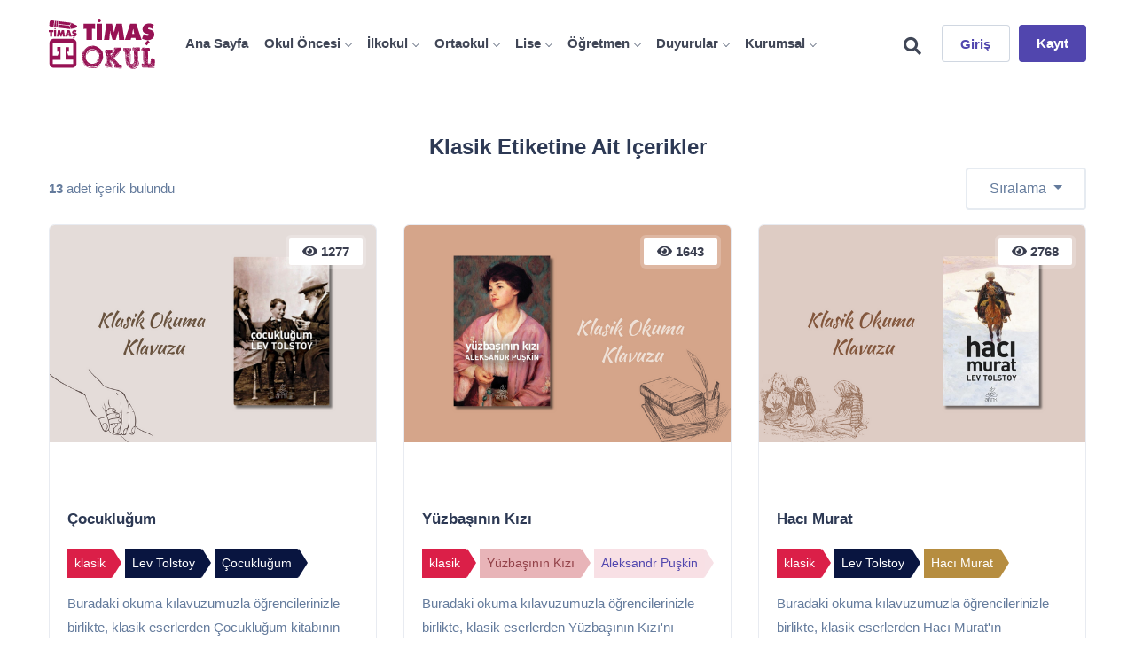

--- FILE ---
content_type: text/html; charset=utf-8
request_url: https://www.timasokul.com/etiket/klasik
body_size: 55770
content:

<!DOCTYPE html>
<html lang="en">
<head>
    <meta charset="utf-8" />
    <meta name="viewport" content="width=device-width, initial-scale=1.0" />
    <meta name="facebook-domain-verification" content="wkzh8wdiazf5qb3g1nm3g0gy5dfcns" />
    <meta name="description" content="klasik etiketine ait içerikler" />
    <!-- Google Tag Manager -->
    <script>
        (function(w, d, s, l, i) {
            w[l] = w[l] || []; w[l].push({
                'gtm.start':
                    new Date().getTime(), event: 'gtm.js'
            }); var f = d.getElementsByTagName(s)[0],
                j = d.createElement(s), dl = l != 'dataLayer' ? '&l=' + l : ''; j.async = true; j.src =
                    'https://www.googletagmanager.com/gtm.js?id=' + i + dl; f.parentNode.insertBefore(j, f);
        })(window, document, 'script', 'dataLayer', 'GTM-KBDDDP2');</script>
    <!-- End Google Tag Manager -->
    <title>Timaş Okul - klasik etiketine ait içerikler</title>
    <!-- Custom CSS -->
    <link href="/PageContent/css/styles.css" rel="stylesheet">

    <!-- Custom Color Option -->
    <link href="/PageContent/css/colors.css" rel="stylesheet">
    <link href="/IntranetContent/css/Tag.css" rel="stylesheet">
    <link href="/IntranetContent/plugins/sweet-alert2/sweetalert2.min.css" rel="stylesheet" type="text/css">
    <link href="/PageContent/css/contentDetails.css" rel="stylesheet" />
    <link rel="shortcut icon" href="/favicon.png" />

</head>
<body class="red-skin">
    <div id="preloader"><div class="preloader"><span></span><span></span></div></div>
    <div class="main-wrapper">
        
<div class="header header-light">
    <div class="container">
        <nav id="navigation" class="navigation navigation-landscape">
            <div class="nav-header">
                <a class="nav-brand" href="/">
                    <img src="/PageContent/img/T-okul-Logo.svg" class="logo" alt="T-Okul Logo">
                </a>
                <div class="nav-toggle"></div>
            </div>
            <div class="nav-menus-wrapper" style="transition-property: none;">
                <ul class="nav-menu">
                    <li><a href="/">Ana Sayfa</a></li>
                        <li>
                            <a href="#">Okul &#xD6;ncesi</a>

                                <ul class="nav-dropdown nav-submenu">
                                        <li><a href="/kategori/kitaplik/29?order=2" >Kitapl&#x131;k</a></li>
                                        <li><a href="/kategori/ogrenci-gelisim-rehberiblog-1/41" >&#xD6;&#x11F;renci Geli&#x15F;im Rehberi/Blog</a></li>
                                        <li><a href="/kategori/sesli-oykuler/42" >Sesli &#xD6;yk&#xFC;ler</a></li>
                                        <li><a href="/kategori/etkilesimli-okuma-kitapciklari/45" >Etkile&#x15F;imli Okuma Kitap&#xE7;&#x131;klar&#x131;</a></li>
                                        <li><a href="/kategori/aile-katilimli-etkinlikler/58" >Aile Kat&#x131;l&#x131;ml&#x131; Etkinlikler</a></li>
                                        <li><a href="/kategori/tematik-kitaplik-2/1100" >Tematik Kitapl&#x131;k</a></li>
                                </ul>
                        </li>
                        <li>
                            <a href="#">&#x130;lkokul</a>

                                <ul class="nav-dropdown nav-submenu">
                                        <li><a href="/kategori/kitaplik-1/31" >Kitapl&#x131;k</a></li>
                                        <li><a href="/kategori/ogrenci-gelisim-rehberiblog/47?order=1" >&#xD6;&#x11F;renci Geli&#x15F;im Rehberi/Blog</a></li>
                                        <li><a href="/kategori/psikoloji-kitapligi/1090" >Psikoloji Kitapl&#x131;&#x11F;&#x131;</a></li>
                                        <li><a href="/kategori/mavi-kirpi-kitapligi/1092" >Mavi Kirpi Kitapl&#x131;&#x11F;&#x131;</a></li>
                                        <li><a href="/kategori/mavi-kirpi-podcast-kitapligi/1106?order=1" >Mavi Kirpi Podcast Kitapl&#x131;&#x11F;&#x131;</a></li>
                                        <li><a href="/kategori/nteraktif-okuma-kitapciklari/49?order=1" >&#x130;nteraktif Okuma Kitap&#xE7;&#x131;klar&#x131;</a></li>
                                        <li><a href="/kategori/tematik-kitaplik-maarif-basliklari/1099?order=1" >Tematik Kitapl&#x131;k / Maarif Ba&#x15F;l&#x131;klar&#x131;</a></li>
                                        <li><a href="/kategori/ders-dokumanlari/48?order=1" >Ders Dok&#xFC;manlar&#x131;</a></li>
                                </ul>
                        </li>
                        <li>
                            <a href="#">Ortaokul</a>

                                <ul class="nav-dropdown nav-submenu">
                                        <li><a href="/kategori/kitaplik-2/33" >Kitapl&#x131;k</a></li>
                                        <li><a href="/kategori/ogrencimi-taniyorumblog/51" >&#xD6;&#x11F;rencimi Tan&#x131;yorum/Blog</a></li>
                                        <li><a href="/kategori/etkilesimli-okuma-kitapciklari-1/52" >Etkile&#x15F;imli Okuma Kitap&#xE7;&#x131;klar&#x131;</a></li>
                                        <li><a href="/kategori/sinif-sahne-etkinlikleri/53" >S&#x131;n&#x131;f / Sahne Etkinlikleri</a></li>
                                        <li><a href="/kategori/kisa-kisa-bilim/55" >K&#x131;sa K&#x131;sa Bilim</a></li>
                                        <li><a href="/kategori/tematik-kitaplik-1/1098" >Tematik Kitapl&#x131;k</a></li>
                                </ul>
                        </li>
                        <li>
                            <a href="#">Lise</a>

                                <ul class="nav-dropdown nav-submenu">
                                        <li><a href="/kategori/edebiyat-kitapligi/38" >Edebiyat Kitapl&#x131;&#x11F;&#x131;</a></li>
                                        <li><a href="/kategori/tarih-kitapligi/1070" >Tarih Kitapl&#x131;&#x11F;&#x131;</a></li>
                                        <li><a href="/kategori/ogrenci-rehberiblog/39" >&#xD6;&#x11F;renci Rehberi/Blog</a></li>
                                        <li><a href="/kategori/yazar-adaylari-cin-oneriler/1087" >Yazar Adaylar&#x131; &#x130;&#xE7;in &#xD6;neriler</a></li>
                                        <li><a href="/kategori/sahne-etkinliklerinteraktif-okumalar/1089" >Sahne Etkinlikleri/&#x130;nteraktif Okumalar</a></li>
                                        <li><a href="/kategori/klasik-okuma-kilavuzu/1072" >Klasik Okuma K&#x131;lavuzu</a></li>
                                </ul>
                        </li>
                        <li>
                            <a href="#">&#xD6;&#x11F;retmen</a>

                                <ul class="nav-dropdown nav-submenu">
                                        <li><a href="/kategori/mesleki-okuryazarlik/1066" >Mesleki Okuryazarl&#x131;k</a></li>
                                        <li><a href="/kategori/kitaplik-3/57" >Kitapl&#x131;k</a></li>
                                        <li><a href="/kategori/gulce-kitapligi/1079" >G&#xFC;lce Kitapl&#x131;&#x11F;&#x131;</a></li>
                                        <li><a href="/kategori/zorbalikla-mucadele-kitapligi/1094" >Zorbal&#x131;kla M&#xFC;cadele Kitapl&#x131;&#x11F;&#x131;</a></li>
                                        <li><a href="/kategori/sinif-ci-cozumler/1073" >S&#x131;n&#x131;f &#x130;&#xE7;i &#xC7;&#xF6;z&#xFC;mler</a></li>
                                        <li><a href="/kategori/ogretmenden-ebeveyne-notlar/56" >&#xD6;&#x11F;retmenden Ebeveyne Notlar</a></li>
                                        <li><a href="/kategori/ogretmen-egitimleri-onerileri/1095" >&#xD6;&#x11F;retmen E&#x11F;itimleri &#xD6;nerileri</a></li>
                                        <li><a href="/kategori/yilik-seruveni-nezaket-yili/1101?order=1" >&#x130;yilik Ser&#xFC;veni-Nezaket Y&#x131;l&#x131;</a></li>
                                        <li><a href="/kategori/aile-yili/1105?order=1" >Aile Y&#x131;l&#x131;</a></li>
                                        <li><a href="/kategori/sesli-kitaplar/1104?order=1" >Sesli Kitaplar</a></li>
                                </ul>
                        </li>
                        <li>
                            <a href="#">Duyurular</a>

                                <ul class="nav-dropdown nav-submenu">
                                        <li><a href="/etkinlik-takvimi" >Etkinlik Takvimi</a></li>
                                        <li><a href="/kategori/belirli-gun-ve-haftalar/61" >Belirli G&#xFC;n ve Haftalar</a></li>
                                        <li><a href="/kategori/sizden-gelenler/1082" >Sizden Gelenler</a></li>
                                </ul>
                        </li>
                        <li>
                            <a href="#">Kurumsal</a>

                                <ul class="nav-dropdown nav-submenu">
                                        <li><a href="/kategori/hakkimizda/35" >Hakk&#x131;m&#x131;zda</a></li>
                                        <li><a href="/talepler" >Neler Talep Edebilirim?</a></li>
                                        <li><a href="/kategori/t-sinav/66" >T-S&#x131;nav</a></li>
                                        <li><a href="/kategori/okul-temsilcim-kim/1075" >Okul Temsilcim Kim?</a></li>
                                        <li><a href="/kategori/letisim/65" >&#x130;leti&#x15F;im </a></li>
                                        <li><a href="https://timas.com.tr/katalog-ve-bultenler" target=&#x27;_blank&#x27;>Tima&#x15F; Yay&#x131;nlar&#x131; Kataloglar</a></li>
                                </ul>
                        </li>
                </ul>

                <ul class="nav-menu nav-menu-social align-to-right">
                    <li class="searchArea" style="padding-top:15px;display:none;">
<form action="/Content/Search" method="post">                            <div class="input-group">
                                <input type="text" name="searchText" class="form-control" placeholder="Kelime girin">
                                <div class="input-group-append">
                                    <button class="btn btn-primary">Ara</button>
                                </div>
                            </div>
<input name="__RequestVerificationToken" type="hidden" value="CfDJ8EBm7WJmDHVDjftdpnsUuhWrf-MenTJIvKXxHFohaXxwOAUxRkWMKoZrVD2pgfvGL_S1o9v7HnFMyB9Qzd1ie1nTmGB32RDOPOgDAlYs2whvH7fiv7YJqDTR2LUFENIbep_J5cXWcchB1Eph1sFBQHI" /></form>                    </li>
                    <li class="topRightElement light hide">
                        <a href="javascript:void(0);" class="searchIcon"><i class="fa fa-search" style="font-size: 20px; margin-top: 3px;"></i></a>
                    </li>
                        <li class="topRightElement login_click light hide topRightBefore">
                            <a href="#" data-toggle="modal" onclick="CreateUrl();" data-target="#login">Giriş</a>
                        </li>
                        <li class="topRightElement login_click theme-bg hide topRightBefore">
                            <a href="#" data-toggle="modal" data-target="#signup" onclick="NewUser();">Kayıt</a>
                        </li>

                </ul>
            </div>
        </nav>
    </div>
</div>
<!-- End Navigation -->
<div class="clearfix"></div>

        

<section style="padding-bottom:0;" id="listContainer">
    <div class="container">
        <div class="row">
            <div class="col-md-12 text-center">
                <h3>klasik etiketine ait i&#xE7;erikler</h3>
            </div>
        </div>
        <div class="row">
            <div class="col-lg-12 col-md-12 col-sm-12">
                    <!-- Row -->
                    <div class="row align-items-center mb-3">
                        <div class="col-lg-6 col-md-6 col-sm-12">

                                <strong>13</strong> adet i&#xE7;erik bulundu
                        </div>
                        <div class="col-lg-6 col-md-6 col-sm-12 ordering">
                            <div class="filter_wraps">

                                <div class="dropdown show">
                                    <a class="btn btn-custom dropdown-toggle" href="#" role="button" data-toggle="dropdown" aria-haspopup="true" aria-expanded="false">
                                        Sıralama
                                    </a>
                                    <div class="dropdown-menu" aria-labelledby="dropdownMenuLink">
                                        <a class="dropdown-item " href="/etiket/klasik?order=1">En Yeniler</a>
                                        <a class="dropdown-item " href="/etiket/klasik?order=2">En Popüler</a>
                                        <a class="dropdown-item " href="/etiket/klasik?order=3">En Çok Okunan</a>
                                        <a class="dropdown-item " href="/etiket/klasik?order=4">En Çok Yorumlanan</a>
                                    </div>
                                </div>
                            </div>
                        </div>
                    </div>
                    <!-- /Row -->
                        <div class="row">
                                    <div class="col-lg-4 col-md-6">
<div class="education_block_grid style_2">
    <div class="education_block_thumb n-shadow">
        <a href="/icerik/cocuklugum/1906"><img src="/files/content/2-220220241320.png" loading="lazy" class="img-fluid contentCard" alt="&#xC7;ocuklu&#x11F;um"></a>

        <div class="cources_price" data-toggle="tooltip" title="1277 kişi tarafından okundu"><i class="fa fa-eye"></i> 1277</div>

    </div>

    <div class="education_block_body to_content_title">
        <h4 class="bl-title"><a title="&#xC7;ocuklu&#x11F;um" data-toggle="" href="/icerik/cocuklugum/1906">&#xC7;ocuklu&#x11F;um</a></h4>
    </div>

    <div class="cources_facts to_content_tags">

                <a href="/etiket/klasik"><div class="tag tag18" data-toggle="tooltip" title="klasik">klasik</div></a>
                <a href="/etiket/lev-tolstoy"><div class="tag tag7" data-toggle="tooltip" title="Lev Tolstoy">Lev Tolstoy</div></a>
                <a href="/etiket/cocuklugum"><div class="tag tag7" data-toggle="tooltip" title="&#xC7;ocuklu&#x11F;um">&#xC7;ocuklu&#x11F;um</div></a>
    </div>

    <div class="cources_info_style3 to_content_description">
        <a href="/icerik/cocuklugum/1906"> <p>Buradaki okuma k&#x131;lavuzumuzla &#xF6;&#x11F;rencilerinizle birlikte, klasik eserlerden &#xC7;ocuklu&#x11F;um kitab&#x131;n&#x131;n incelemesini yapabilirsiniz.</p></a>

    </div>
    <div class="education_block_footer">
        <div class="education_block_author" data-toggle="tooltip" title="İçerik Yazarı">
                <div class="path-img"><a href="/yazar/11"><img src="/files/writer/150320221335.png" class="img-fluid writerImage" loading="lazy" alt="Tima&#x15F; Okul"></a></div>
                <h5><a href="/yazar/11">Tima&#x15F; Okul</a></h5>
        </div>
        <div class="foot_lecture" data-toggle="tooltip" title="Yaklaşık Okuma Süresi"><i class="ti-time mr-2"></i>8 dakika</div>
    </div>
</div>                                    </div>
                                    <div class="col-lg-4 col-md-6">
<div class="education_block_grid style_2">
    <div class="education_block_thumb n-shadow">
        <a href="/icerik/yuzbasinin-kizi/1905"><img src="/files/content/3-220220241353.png" loading="lazy" class="img-fluid contentCard" alt="Y&#xFC;zba&#x15F;&#x131;n&#x131;n K&#x131;z&#x131;"></a>

        <div class="cources_price" data-toggle="tooltip" title="1643 kişi tarafından okundu"><i class="fa fa-eye"></i> 1643</div>

    </div>

    <div class="education_block_body to_content_title">
        <h4 class="bl-title"><a title="Y&#xFC;zba&#x15F;&#x131;n&#x131;n K&#x131;z&#x131;" data-toggle="" href="/icerik/yuzbasinin-kizi/1905">Y&#xFC;zba&#x15F;&#x131;n&#x131;n K&#x131;z&#x131;</a></h4>
    </div>

    <div class="cources_facts to_content_tags">

                <a href="/etiket/klasik"><div class="tag tag18" data-toggle="tooltip" title="klasik">klasik</div></a>
                <a href="/etiket/yuzbasinin-kizi"><div class="tag tag13" data-toggle="tooltip" title="Y&#xFC;zba&#x15F;&#x131;n&#x131;n K&#x131;z&#x131;">Y&#xFC;zba&#x15F;&#x131;n&#x131;n K&#x131;z&#x131;</div></a>
                <a href="/etiket/aleksandr-puskin"><div class="tag tag3" data-toggle="tooltip" title="Aleksandr Pu&#x15F;kin">Aleksandr Pu&#x15F;kin</div></a>
    </div>

    <div class="cources_info_style3 to_content_description">
        <a href="/icerik/yuzbasinin-kizi/1905"> <p>Buradaki okuma k&#x131;lavuzumuzla &#xF6;&#x11F;rencilerinizle birlikte, klasik eserlerden Y&#xFC;zba&#x15F;&#x131;n&#x131;n K&#x131;z&#x131;&#x27;n&#x131; inceleyebilirsiniz.</p></a>

    </div>
    <div class="education_block_footer">
        <div class="education_block_author" data-toggle="tooltip" title="İçerik Yazarı">
                <div class="path-img"><a href="/yazar/11"><img src="/files/writer/150320221335.png" class="img-fluid writerImage" loading="lazy" alt="Tima&#x15F; Okul"></a></div>
                <h5><a href="/yazar/11">Tima&#x15F; Okul</a></h5>
        </div>
        <div class="foot_lecture" data-toggle="tooltip" title="Yaklaşık Okuma Süresi"><i class="ti-time mr-2"></i>7 dakika</div>
    </div>
</div>                                    </div>
                                    <div class="col-lg-4 col-md-6">
<div class="education_block_grid style_2">
    <div class="education_block_thumb n-shadow">
        <a href="/icerik/haci-murat/1904"><img src="/files/content/4-220220241320.png" loading="lazy" class="img-fluid contentCard" alt="Hac&#x131; Murat"></a>

        <div class="cources_price" data-toggle="tooltip" title="2768 kişi tarafından okundu"><i class="fa fa-eye"></i> 2768</div>

    </div>

    <div class="education_block_body to_content_title">
        <h4 class="bl-title"><a title="Hac&#x131; Murat" data-toggle="" href="/icerik/haci-murat/1904">Hac&#x131; Murat</a></h4>
    </div>

    <div class="cources_facts to_content_tags">

                <a href="/etiket/klasik"><div class="tag tag18" data-toggle="tooltip" title="klasik">klasik</div></a>
                <a href="/etiket/lev-tolstoy"><div class="tag tag7" data-toggle="tooltip" title="Lev Tolstoy">Lev Tolstoy</div></a>
                <a href="/etiket/haci-murat"><div class="tag tag14" data-toggle="tooltip" title="Hac&#x131; Murat">Hac&#x131; Murat</div></a>
    </div>

    <div class="cources_info_style3 to_content_description">
        <a href="/icerik/haci-murat/1904"> <p>Buradaki okuma k&#x131;lavuzumuzla &#xF6;&#x11F;rencilerinizle birlikte, klasik eserlerden Hac&#x131; Murat&#x27;&#x131;n incelemesini yapabilirsiniz.</p></a>

    </div>
    <div class="education_block_footer">
        <div class="education_block_author" data-toggle="tooltip" title="İçerik Yazarı">
                <div class="path-img"><a href="/yazar/11"><img src="/files/writer/150320221335.png" class="img-fluid writerImage" loading="lazy" alt="Tima&#x15F; Okul"></a></div>
                <h5><a href="/yazar/11">Tima&#x15F; Okul</a></h5>
        </div>
        <div class="foot_lecture" data-toggle="tooltip" title="Yaklaşık Okuma Süresi"><i class="ti-time mr-2"></i>8 dakika</div>
    </div>
</div>                                    </div>
                        </div>
                        <div class="row">
                                    <div class="col-lg-4 col-md-6">
<div class="education_block_grid style_2">
    <div class="education_block_thumb n-shadow">
        <a href="/icerik/vatan-yahut-silstreogretmen-okuma-kilavuzu/1902"><img src="/files/content/5-220220241545.png" loading="lazy" class="img-fluid contentCard" alt="Vatan Yahut Silstre/&#xD6;&#x11F;retmen Okuma K&#x131;lavuzu"></a>

        <div class="cources_price" data-toggle="tooltip" title="1192 kişi tarafından okundu"><i class="fa fa-eye"></i> 1192</div>

    </div>

    <div class="education_block_body to_content_title">
        <h4 class="bl-title"><a title="Vatan Yahut Silstre/&#xD6;&#x11F;retmen Okuma K&#x131;lavuzu" data-toggle="tooltip" href="/icerik/vatan-yahut-silstreogretmen-okuma-kilavuzu/1902">Vatan Yahut Silstre/&#xD6;&#x11F;retmen Okuma K&#x131;...</a></h4>
    </div>

    <div class="cources_facts to_content_tags">

                <a href="/etiket/klasik"><div class="tag tag18" data-toggle="tooltip" title="klasik">klasik</div></a>
                <a href="/etiket/vatan-yahut-silistre"><div class="tag tag16" data-toggle="tooltip" title="Vatan Yahut Silistre">Vatan Yahut Silistre</div></a>
                <a href="/etiket/namik-kemal"><div class="tag tag13" data-toggle="tooltip" title="Nam&#x131;k Kemal">Nam&#x131;k Kemal</div></a>
    </div>

    <div class="cources_info_style3 to_content_description">
        <a href="/icerik/vatan-yahut-silstreogretmen-okuma-kilavuzu/1902"> <p>Buradaki okuma k&#x131;lavuzumuzla &#xF6;&#x11F;rencilerinizle birlikte, klasik eserlerden Vatan Yahut Silistre&#x27;nin incelemesini yapabilirsiniz.</p></a>

    </div>
    <div class="education_block_footer">
        <div class="education_block_author" data-toggle="tooltip" title="İçerik Yazarı">
                <div class="path-img"><a href="/yazar/11"><img src="/files/writer/150320221335.png" class="img-fluid writerImage" loading="lazy" alt="Tima&#x15F; Okul"></a></div>
                <h5><a href="/yazar/11">Tima&#x15F; Okul</a></h5>
        </div>
        <div class="foot_lecture" data-toggle="tooltip" title="Yaklaşık Okuma Süresi"><i class="ti-time mr-2"></i>6 dakika</div>
    </div>
</div>                                    </div>
                                    <div class="col-lg-4 col-md-6">
<div class="education_block_grid style_2">
    <div class="education_block_thumb n-shadow">
        <a href="/icerik/defineogretmen-okuma-kilavuzu/1901"><img src="/files/content/6-220220241557.png" loading="lazy" class="img-fluid contentCard" alt="Define/&#xD6;&#x11F;retmen Okuma K&#x131;lavuzu"></a>

        <div class="cources_price" data-toggle="tooltip" title="5589 kişi tarafından okundu"><i class="fa fa-eye"></i> 5589</div>

    </div>

    <div class="education_block_body to_content_title">
        <h4 class="bl-title"><a title="Define/&#xD6;&#x11F;retmen Okuma K&#x131;lavuzu" data-toggle="" href="/icerik/defineogretmen-okuma-kilavuzu/1901">Define/&#xD6;&#x11F;retmen Okuma K&#x131;lavuzu</a></h4>
    </div>

    <div class="cources_facts to_content_tags">

                <a href="/etiket/klasik"><div class="tag tag18" data-toggle="tooltip" title="klasik">klasik</div></a>
                <a href="/etiket/mehmed-rauf"><div class="tag tag23" data-toggle="tooltip" title="Mehmed Rauf">Mehmed Rauf</div></a>
                <a href="/etiket/define"><div class="tag tag18" data-toggle="tooltip" title="Define">Define</div></a>
    </div>

    <div class="cources_info_style3 to_content_description">
        <a href="/icerik/defineogretmen-okuma-kilavuzu/1901"> <p>Buradaki okuma k&#x131;lavuzumuzla &#xF6;&#x11F;rencilerinizle birlikte, klasik eserlerden &#x130;nsan Ne &#x130;le Ya&#x15F;ar&#x27;&#x131;n incelemesini yapabilirsiniz.</p></a>

    </div>
    <div class="education_block_footer">
        <div class="education_block_author" data-toggle="tooltip" title="İçerik Yazarı">
                <div class="path-img"><a href="/yazar/11"><img src="/files/writer/150320221335.png" class="img-fluid writerImage" loading="lazy" alt="Tima&#x15F; Okul"></a></div>
                <h5><a href="/yazar/11">Tima&#x15F; Okul</a></h5>
        </div>
        <div class="foot_lecture" data-toggle="tooltip" title="Yaklaşık Okuma Süresi"><i class="ti-time mr-2"></i>9 dakika</div>
    </div>
</div>                                    </div>
                                    <div class="col-lg-4 col-md-6">
<div class="education_block_grid style_2">
    <div class="education_block_thumb n-shadow">
        <a href="/icerik/kelile-ve-dimneogretmen-okuma-kilavuzu/1795"><img src="/files/content/7-220220241504.png" loading="lazy" class="img-fluid contentCard" alt="Kelile ve Dimne/&#xD6;&#x11F;retmen Okuma K&#x131;lavuzu"></a>

        <div class="cources_price" data-toggle="tooltip" title="1521 kişi tarafından okundu"><i class="fa fa-eye"></i> 1521</div>

    </div>

    <div class="education_block_body to_content_title">
        <h4 class="bl-title"><a title="Kelile ve Dimne/&#xD6;&#x11F;retmen Okuma K&#x131;lavuzu" data-toggle="tooltip" href="/icerik/kelile-ve-dimneogretmen-okuma-kilavuzu/1795">Kelile ve Dimne/&#xD6;&#x11F;retmen Okuma K&#x131;lavu...</a></h4>
    </div>

    <div class="cources_facts to_content_tags">

                <a href="/etiket/klasik"><div class="tag tag18" data-toggle="tooltip" title="klasik">klasik</div></a>
                <a href="/etiket/kelile-ve-dimne"><div class="tag exampleTag tag1" data-toggle="tooltip" title="Kelile ve Dimne">Kelile ve Dimne</div></a>
    </div>

    <div class="cources_info_style3 to_content_description">
        <a href="/icerik/kelile-ve-dimneogretmen-okuma-kilavuzu/1795"> <p>Buradaki okuma k&#x131;lavuzumuzla &#xF6;&#x11F;rencilerinizle birlikte, klasik eserlerden Kelile ve Dimne&#x27;nin incelemesini yapabilirsiniz.</p></a>

    </div>
    <div class="education_block_footer">
        <div class="education_block_author" data-toggle="tooltip" title="İçerik Yazarı">
                <div class="path-img"><a href="/yazar/11"><img src="/files/writer/150320221335.png" class="img-fluid writerImage" loading="lazy" alt="Tima&#x15F; Okul"></a></div>
                <h5><a href="/yazar/11">Tima&#x15F; Okul</a></h5>
        </div>
        <div class="foot_lecture" data-toggle="tooltip" title="Yaklaşık Okuma Süresi"><i class="ti-time mr-2"></i>7 dakika</div>
    </div>
</div>                                    </div>
                        </div>
                        <div class="row">
                                    <div class="col-lg-4 col-md-6">
<div class="education_block_grid style_2">
    <div class="education_block_thumb n-shadow">
        <a href="/icerik/beyaz-geceler-uysal-kizogretmen-okuma-kilavuz/1665"><img src="/files/content/8-220220241515.png" loading="lazy" class="img-fluid contentCard" alt="Beyaz Geceler-Uysal K&#x131;z/&#xD6;&#x11F;retmen Okuma K&#x131;lavuzu"></a>

        <div class="cources_price" data-toggle="tooltip" title="1807 kişi tarafından okundu"><i class="fa fa-eye"></i> 1807</div>

    </div>

    <div class="education_block_body to_content_title">
        <h4 class="bl-title"><a title="Beyaz Geceler-Uysal K&#x131;z/&#xD6;&#x11F;retmen Okuma K&#x131;lavuzu" data-toggle="tooltip" href="/icerik/beyaz-geceler-uysal-kizogretmen-okuma-kilavuz/1665">Beyaz Geceler-Uysal K&#x131;z/&#xD6;&#x11F;retmen Okum...</a></h4>
    </div>

    <div class="cources_facts to_content_tags">

                <a href="/etiket/klasik"><div class="tag tag18" data-toggle="tooltip" title="klasik">klasik</div></a>
                <a href="/etiket/beyaz-geceler"><div class="tag tag5" data-toggle="tooltip" title="Beyaz Geceler">Beyaz Geceler</div></a>
                <a href="/etiket/fyodor-dostoyevski"><div class="tag tag3" data-toggle="tooltip" title="Fyodor Dostoyevski">Fyodor Dostoyevski</div></a>
    </div>

    <div class="cources_info_style3 to_content_description">
        <a href="/icerik/beyaz-geceler-uysal-kizogretmen-okuma-kilavuz/1665"> <p>Buradaki okuma k&#x131;lavuzumuzla &#xF6;&#x11F;rencilerinizle birlikte, klasik eserlerden Beyaz Geceler&#x27;in incelemesini yapabilirsiniz.</p></a>

    </div>
    <div class="education_block_footer">
        <div class="education_block_author" data-toggle="tooltip" title="İçerik Yazarı">
                <div class="path-img"><a href="/yazar/11"><img src="/files/writer/150320221335.png" class="img-fluid writerImage" loading="lazy" alt="Tima&#x15F; Okul"></a></div>
                <h5><a href="/yazar/11">Tima&#x15F; Okul</a></h5>
        </div>
        <div class="foot_lecture" data-toggle="tooltip" title="Yaklaşık Okuma Süresi"><i class="ti-time mr-2"></i>11 dakika</div>
    </div>
</div>                                    </div>
                                    <div class="col-lg-4 col-md-6">
<div class="education_block_grid style_2">
    <div class="education_block_thumb n-shadow">
        <a href="/icerik/binbir-gece-masallariogretmen-okuma-kilavuzu/1659"><img src="/files/content/9-220220241530.png" loading="lazy" class="img-fluid contentCard" alt="Binbir Gece Masallar&#x131;/&#xD6;&#x11F;retmen Okuma K&#x131;lavuzu"></a>

        <div class="cources_price" data-toggle="tooltip" title="2575 kişi tarafından okundu"><i class="fa fa-eye"></i> 2575</div>
            <div class="education_ratting"><i class="fa fa-star"></i>5</div>

    </div>

    <div class="education_block_body to_content_title">
        <h4 class="bl-title"><a title="Binbir Gece Masallar&#x131;/&#xD6;&#x11F;retmen Okuma K&#x131;lavuzu" data-toggle="tooltip" href="/icerik/binbir-gece-masallariogretmen-okuma-kilavuzu/1659">Binbir Gece Masallar&#x131;/&#xD6;&#x11F;retmen Okuma ...</a></h4>
    </div>

    <div class="cources_facts to_content_tags">

                <a href="/etiket/klasik"><div class="tag tag18" data-toggle="tooltip" title="klasik">klasik</div></a>
                <a href="/etiket/binbir-gece-masallari"><div class="tag tag2" data-toggle="tooltip" title="Binbir Gece Masallar&#x131;">Binbir Gece Masallar&#x131;</div></a>
    </div>

    <div class="cources_info_style3 to_content_description">
        <a href="/icerik/binbir-gece-masallariogretmen-okuma-kilavuzu/1659"> <p>Buradaki okuma k&#x131;lavuzumuzla &#xF6;&#x11F;rencilerinizle birlikte, klasik eserlerden Binbir Gece Masallar&#x131;&#x27;n&#x131;n incelemesini yapabilirsiniz.</p></a>

    </div>
    <div class="education_block_footer">
        <div class="education_block_author" data-toggle="tooltip" title="İçerik Yazarı">
                <div class="path-img"><a href="/yazar/11"><img src="/files/writer/150320221335.png" class="img-fluid writerImage" loading="lazy" alt="Tima&#x15F; Okul"></a></div>
                <h5><a href="/yazar/11">Tima&#x15F; Okul</a></h5>
        </div>
        <div class="foot_lecture" data-toggle="tooltip" title="Yaklaşık Okuma Süresi"><i class="ti-time mr-2"></i>9 dakika</div>
    </div>
</div>                                    </div>
                                    <div class="col-lg-4 col-md-6">
<div class="education_block_grid style_2">
    <div class="education_block_thumb n-shadow">
        <a href="/icerik/nsan-ne-le-yasarogretmen-okuma-kilavuzu/1657"><img src="/files/content/10-220220241506.png" loading="lazy" class="img-fluid contentCard" alt="&#x130;nsan Ne &#x130;le Ya&#x15F;ar/&#xD6;&#x11F;retmen Okuma K&#x131;lavuzu"></a>

        <div class="cources_price" data-toggle="tooltip" title="2420 kişi tarafından okundu"><i class="fa fa-eye"></i> 2420</div>

    </div>

    <div class="education_block_body to_content_title">
        <h4 class="bl-title"><a title="&#x130;nsan Ne &#x130;le Ya&#x15F;ar/&#xD6;&#x11F;retmen Okuma K&#x131;lavuzu" data-toggle="tooltip" href="/icerik/nsan-ne-le-yasarogretmen-okuma-kilavuzu/1657">&#x130;nsan Ne &#x130;le Ya&#x15F;ar/&#xD6;&#x11F;retmen Okuma K&#x131;l...</a></h4>
    </div>

    <div class="cources_facts to_content_tags">

                <a href="/etiket/klasik"><div class="tag tag18" data-toggle="tooltip" title="klasik">klasik</div></a>
                <a href="/etiket/nsan-ne-le-yasar"><div class="tag tag15" data-toggle="tooltip" title="&#x130;nsan Ne &#x130;le Ya&#x15F;ar">&#x130;nsan Ne &#x130;le Ya&#x15F;ar</div></a>
                <a href="/etiket/lev-tolstoy"><div class="tag tag7" data-toggle="tooltip" title="Lev Tolstoy">Lev Tolstoy</div></a>
    </div>

    <div class="cources_info_style3 to_content_description">
        <a href="/icerik/nsan-ne-le-yasarogretmen-okuma-kilavuzu/1657"> <p>Buradaki okuma k&#x131;lavuzumuzla &#xF6;&#x11F;rencilerinizle birlikte, klasik eserlerden &#x130;nsan Ne &#x130;le Ya&#x15F;ar&#x27;&#x131;n incelemesini yapabilirsiniz.</p></a>

    </div>
    <div class="education_block_footer">
        <div class="education_block_author" data-toggle="tooltip" title="İçerik Yazarı">
                <div class="path-img"><a href="/yazar/11"><img src="/files/writer/150320221335.png" class="img-fluid writerImage" loading="lazy" alt="Tima&#x15F; Okul"></a></div>
                <h5><a href="/yazar/11">Tima&#x15F; Okul</a></h5>
        </div>
        <div class="foot_lecture" data-toggle="tooltip" title="Yaklaşık Okuma Süresi"><i class="ti-time mr-2"></i>13 dakika</div>
    </div>
</div>                                    </div>
                        </div>
                        <div class="row">
                                    <div class="col-lg-4 col-md-6">
<div class="education_block_grid style_2">
    <div class="education_block_thumb n-shadow">
        <a href="/icerik/hastalik-hastasiogretmen-okuma-kilavuzu/1655"><img src="/files/content/11-220220241522.png" loading="lazy" class="img-fluid contentCard" alt="Hastal&#x131;k Hastas&#x131;/&#xD6;&#x11F;retmen Okuma K&#x131;lavuzu"></a>

        <div class="cources_price" data-toggle="tooltip" title="2337 kişi tarafından okundu"><i class="fa fa-eye"></i> 2337</div>

    </div>

    <div class="education_block_body to_content_title">
        <h4 class="bl-title"><a title="Hastal&#x131;k Hastas&#x131;/&#xD6;&#x11F;retmen Okuma K&#x131;lavuzu" data-toggle="tooltip" href="/icerik/hastalik-hastasiogretmen-okuma-kilavuzu/1655">Hastal&#x131;k Hastas&#x131;/&#xD6;&#x11F;retmen Okuma K&#x131;lav...</a></h4>
    </div>

    <div class="cources_facts to_content_tags">

                <a href="/etiket/klasik"><div class="tag tag18" data-toggle="tooltip" title="klasik">klasik</div></a>
                <a href="/etiket/hastalik-hastasi"><div class="tag tag8" data-toggle="tooltip" title="Hastal&#x131;k Hastas&#x131;">Hastal&#x131;k Hastas&#x131;</div></a>
    </div>

    <div class="cources_info_style3 to_content_description">
        <a href="/icerik/hastalik-hastasiogretmen-okuma-kilavuzu/1655"> <p>Buradaki okuma k&#x131;lavuzumuzla &#xF6;&#x11F;rencilerinizle birlikte, klasik eserlerden Hastal&#x131;k Hastas&#x131;&#x27;n&#x131;n incelemesini yapabilirsiniz.</p></a>

    </div>
    <div class="education_block_footer">
        <div class="education_block_author" data-toggle="tooltip" title="İçerik Yazarı">
                <div class="path-img"><a href="/yazar/11"><img src="/files/writer/150320221335.png" class="img-fluid writerImage" loading="lazy" alt="Tima&#x15F; Okul"></a></div>
                <h5><a href="/yazar/11">Tima&#x15F; Okul</a></h5>
        </div>
        <div class="foot_lecture" data-toggle="tooltip" title="Yaklaşık Okuma Süresi"><i class="ti-time mr-2"></i>12 dakika</div>
    </div>
</div>                                    </div>
                                    <div class="col-lg-4 col-md-6">
<div class="education_block_grid style_2">
    <div class="education_block_thumb n-shadow">
        <a href="/icerik/dede-korkutogretmen-okuma-kilavuzu/1654"><img src="/files/content/dedekorkut-220220241254.png" loading="lazy" class="img-fluid contentCard" alt="Dede Korkut/&#xD6;&#x11F;retmen Okuma K&#x131;lavuzu "></a>

        <div class="cources_price" data-toggle="tooltip" title="1698 kişi tarafından okundu"><i class="fa fa-eye"></i> 1698</div>

    </div>

    <div class="education_block_body to_content_title">
        <h4 class="bl-title"><a title="Dede Korkut/&#xD6;&#x11F;retmen Okuma K&#x131;lavuzu " data-toggle="" href="/icerik/dede-korkutogretmen-okuma-kilavuzu/1654">Dede Korkut/&#xD6;&#x11F;retmen Okuma K&#x131;lavuzu </a></h4>
    </div>

    <div class="cources_facts to_content_tags">

                <a href="/etiket/klasik"><div class="tag tag18" data-toggle="tooltip" title="klasik">klasik</div></a>
                <a href="/etiket/dede-korkut"><div class="tag tag7" data-toggle="tooltip" title="Dede Korkut">Dede Korkut</div></a>
    </div>

    <div class="cources_info_style3 to_content_description">
        <a href="/icerik/dede-korkutogretmen-okuma-kilavuzu/1654"> <p>Buradaki okuma k&#x131;lavuzumuzla &#xF6;&#x11F;rencilerinizle birlikte, klasik eserlerden Dede Korkut&#x27;un incelemesini yapabilirsiniz.</p></a>

    </div>
    <div class="education_block_footer">
        <div class="education_block_author" data-toggle="tooltip" title="İçerik Yazarı">
                <div class="path-img"><a href="/yazar/11"><img src="/files/writer/150320221335.png" class="img-fluid writerImage" loading="lazy" alt="Tima&#x15F; Okul"></a></div>
                <h5><a href="/yazar/11">Tima&#x15F; Okul</a></h5>
        </div>
        <div class="foot_lecture" data-toggle="tooltip" title="Yaklaşık Okuma Süresi"><i class="ti-time mr-2"></i>7 dakika</div>
    </div>
</div>                                    </div>
                                    <div class="col-lg-4 col-md-6">
<div class="education_block_grid style_2">
    <div class="education_block_thumb n-shadow">
        <a href="/icerik/araba-sevdasiogretmen-okuma-kilavuzu/1652"><img src="/files/content/12-220220241558.png" loading="lazy" class="img-fluid contentCard" alt="Araba Sevdas&#x131;/&#xD6;&#x11F;retmen Okuma K&#x131;lavuzu"></a>

        <div class="cources_price" data-toggle="tooltip" title="4112 kişi tarafından okundu"><i class="fa fa-eye"></i> 4112</div>
            <div class="education_ratting"><i class="fa fa-star"></i>5</div>

    </div>

    <div class="education_block_body to_content_title">
        <h4 class="bl-title"><a title="Araba Sevdas&#x131;/&#xD6;&#x11F;retmen Okuma K&#x131;lavuzu" data-toggle="" href="/icerik/araba-sevdasiogretmen-okuma-kilavuzu/1652">Araba Sevdas&#x131;/&#xD6;&#x11F;retmen Okuma K&#x131;lavuzu</a></h4>
    </div>

    <div class="cources_facts to_content_tags">

                <a href="/etiket/klasik"><div class="tag tag18" data-toggle="tooltip" title="klasik">klasik</div></a>
                <a href="/etiket/araba-sevdasi"><div class="tag tag17" data-toggle="tooltip" title="Araba Sevdas&#x131;">Araba Sevdas&#x131;</div></a>
                <a href="/etiket/recaizade-mahmut-ekrem"><div class="tag tag21" data-toggle="tooltip" title="Recaizade Mahmut Ekrem">Recaizade Mahmut Ekrem</div></a>
    </div>

    <div class="cources_info_style3 to_content_description">
        <a href="/icerik/araba-sevdasiogretmen-okuma-kilavuzu/1652"> <p>Buradaki okuma k&#x131;lavuzumuzla &#xF6;&#x11F;rencilerinizle birlikte, klasik eserlerden Araba Sevdas&#x131;&#x27;n&#x131;n incelemesini yapabilirsiniz.</p></a>

    </div>
    <div class="education_block_footer">
        <div class="education_block_author" data-toggle="tooltip" title="İçerik Yazarı">
                <div class="path-img"><a href="/yazar/11"><img src="/files/writer/150320221335.png" class="img-fluid writerImage" loading="lazy" alt="Tima&#x15F; Okul"></a></div>
                <h5><a href="/yazar/11">Tima&#x15F; Okul</a></h5>
        </div>
        <div class="foot_lecture" data-toggle="tooltip" title="Yaklaşık Okuma Süresi"><i class="ti-time mr-2"></i>12 dakika</div>
    </div>
</div>                                    </div>
                        </div>
            </div>

        </div>

            <div class="row">
                <div class="col-lg-12 col-md-12 col-sm-12">
                    <ul class='pagination p-center'><li class='page-item active'><a href='javascript:void(0);' class='page-link'>1</a></li><li class='page-item'><a href='?page=1' class='page-link'>2</a></li><li class='page-item'><a href='?page=1'  class='page-link'><span class='ti-arrow-right'></span><span class='sr-only'>Next</span></a></li></ul>
                    <br />
                    <br />
                </div>
            </div>



    </div>
</section>




        
<footer class="bg-light">
    <div>
        <div class="container">
            <div class="row">

                <div class="col-lg-2 col-md-2">
                    <div class="footer-widget">
                        <img src="/PageContent/img/logo.png" class="img-footer" alt="">
                        <div class="footer-add">
                            <p>Bahçelievler Mahallesi, Zübeyde Hanım Caddesi, No:8. 34260</p>
                            <p>Üsküdar / İstanbul</p>
                            <p>info@timasyayinlari.com</p>
                        </div>

                    </div>
                </div>

                <div class="col-lg-10 col-md-10">
                    <div class="row">

                            <div class="col-lg-2 col-md-2">
                                <div class="footer-widget">
                                    <h4 class="widget-title"><b>Okul &#xD6;ncesi</b></h4>
                                    <ul class="footer-menu">

                                            <li><a href="/kategori/kitaplik/29" >Kitapl&#x131;k</a></li>
                                            <li><a href="/kategori/ogrenci-gelisim-rehberiblog-1/41" >&#xD6;&#x11F;renci Geli&#x15F;im Rehberi/Blog</a></li>
                                            <li><a href="/kategori/sesli-oykuler/42" >Sesli &#xD6;yk&#xFC;ler</a></li>
                                            <li><a href="/kategori/etkilesimli-okuma-kitapciklari/45" >Etkile&#x15F;imli Okuma Kitap&#xE7;&#x131;klar&#x131;</a></li>
                                            <li><a href="/kategori/aile-katilimli-etkinlikler/58" >Aile Kat&#x131;l&#x131;ml&#x131; Etkinlikler</a></li>
                                            <li><a href="/kategori/tematik-kitaplik-2/1100" >Tematik Kitapl&#x131;k</a></li>
                                    </ul>
                                </div>
                            </div>
                            <div class="col-lg-2 col-md-2">
                                <div class="footer-widget">
                                    <h4 class="widget-title"><b>&#x130;lkokul</b></h4>
                                    <ul class="footer-menu">

                                            <li><a href="/kategori/kitaplik-1/31" >Kitapl&#x131;k</a></li>
                                            <li><a href="/kategori/ogrenci-gelisim-rehberiblog/47" >&#xD6;&#x11F;renci Geli&#x15F;im Rehberi/Blog</a></li>
                                            <li><a href="/kategori/psikoloji-kitapligi/1090" >Psikoloji Kitapl&#x131;&#x11F;&#x131;</a></li>
                                            <li><a href="/kategori/mavi-kirpi-kitapligi/1092" >Mavi Kirpi Kitapl&#x131;&#x11F;&#x131;</a></li>
                                            <li><a href="/kategori/mavi-kirpi-podcast-kitapligi/1106" >Mavi Kirpi Podcast Kitapl&#x131;&#x11F;&#x131;</a></li>
                                            <li><a href="/kategori/nteraktif-okuma-kitapciklari/49" >&#x130;nteraktif Okuma Kitap&#xE7;&#x131;klar&#x131;</a></li>
                                            <li><a href="/kategori/tematik-kitaplik-maarif-basliklari/1099" >Tematik Kitapl&#x131;k / Maarif Ba&#x15F;l&#x131;klar&#x131;</a></li>
                                            <li><a href="/kategori/ders-dokumanlari/48" >Ders Dok&#xFC;manlar&#x131;</a></li>
                                    </ul>
                                </div>
                            </div>
                            <div class="col-lg-2 col-md-2">
                                <div class="footer-widget">
                                    <h4 class="widget-title"><b>Ortaokul</b></h4>
                                    <ul class="footer-menu">

                                            <li><a href="/kategori/kitaplik-2/33" >Kitapl&#x131;k</a></li>
                                            <li><a href="/kategori/ogrencimi-taniyorumblog/51" >&#xD6;&#x11F;rencimi Tan&#x131;yorum/Blog</a></li>
                                            <li><a href="/kategori/etkilesimli-okuma-kitapciklari-1/52" >Etkile&#x15F;imli Okuma Kitap&#xE7;&#x131;klar&#x131;</a></li>
                                            <li><a href="/kategori/sinif-sahne-etkinlikleri/53" >S&#x131;n&#x131;f / Sahne Etkinlikleri</a></li>
                                            <li><a href="/kategori/kisa-kisa-bilim/55" >K&#x131;sa K&#x131;sa Bilim</a></li>
                                            <li><a href="/kategori/tematik-kitaplik-1/1098" >Tematik Kitapl&#x131;k</a></li>
                                    </ul>
                                </div>
                            </div>
                            <div class="col-lg-2 col-md-2">
                                <div class="footer-widget">
                                    <h4 class="widget-title"><b>Lise</b></h4>
                                    <ul class="footer-menu">

                                            <li><a href="/kategori/edebiyat-kitapligi/38" >Edebiyat Kitapl&#x131;&#x11F;&#x131;</a></li>
                                            <li><a href="/kategori/tarih-kitapligi/1070" >Tarih Kitapl&#x131;&#x11F;&#x131;</a></li>
                                            <li><a href="/kategori/ogrenci-rehberiblog/39" >&#xD6;&#x11F;renci Rehberi/Blog</a></li>
                                            <li><a href="/kategori/yazar-adaylari-cin-oneriler/1087" >Yazar Adaylar&#x131; &#x130;&#xE7;in &#xD6;neriler</a></li>
                                            <li><a href="/kategori/sahne-etkinliklerinteraktif-okumalar/1089" >Sahne Etkinlikleri/&#x130;nteraktif Okumalar</a></li>
                                            <li><a href="/kategori/klasik-okuma-kilavuzu/1072" >Klasik Okuma K&#x131;lavuzu</a></li>
                                    </ul>
                                </div>
                            </div>
                            <div class="col-lg-2 col-md-2">
                                <div class="footer-widget">
                                    <h4 class="widget-title"><b>&#xD6;&#x11F;retmen</b></h4>
                                    <ul class="footer-menu">

                                            <li><a href="/kategori/mesleki-okuryazarlik/1066" >Mesleki Okuryazarl&#x131;k</a></li>
                                            <li><a href="/kategori/kitaplik-3/57" >Kitapl&#x131;k</a></li>
                                            <li><a href="/kategori/gulce-kitapligi/1079" >G&#xFC;lce Kitapl&#x131;&#x11F;&#x131;</a></li>
                                            <li><a href="/kategori/zorbalikla-mucadele-kitapligi/1094" >Zorbal&#x131;kla M&#xFC;cadele Kitapl&#x131;&#x11F;&#x131;</a></li>
                                            <li><a href="/kategori/sinif-ci-cozumler/1073" >S&#x131;n&#x131;f &#x130;&#xE7;i &#xC7;&#xF6;z&#xFC;mler</a></li>
                                            <li><a href="/kategori/ogretmenden-ebeveyne-notlar/56" >&#xD6;&#x11F;retmenden Ebeveyne Notlar</a></li>
                                            <li><a href="/kategori/ogretmen-egitimleri-onerileri/1095" >&#xD6;&#x11F;retmen E&#x11F;itimleri &#xD6;nerileri</a></li>
                                            <li><a href="/kategori/yilik-seruveni-nezaket-yili/1101" >&#x130;yilik Ser&#xFC;veni-Nezaket Y&#x131;l&#x131;</a></li>
                                            <li><a href="/kategori/aile-yili/1105" >Aile Y&#x131;l&#x131;</a></li>
                                            <li><a href="/kategori/sesli-kitaplar/1104" >Sesli Kitaplar</a></li>
                                    </ul>
                                </div>
                            </div>
                            <div class="col-lg-2 col-md-2">
                                <div class="footer-widget">
                                    <h4 class="widget-title"><b>Kurumsal</b></h4>
                                    <ul class="footer-menu">

                                            <li><a href="/kategori/hakkimizda/35" >Hakk&#x131;m&#x131;zda</a></li>
                                            <li><a href="/talepler" >Neler Talep Edebilirim?</a></li>
                                            <li><a href="/kategori/t-sinav/66" >T-S&#x131;nav</a></li>
                                            <li><a href="/kategori/okul-temsilcim-kim/1075" >Okul Temsilcim Kim?</a></li>
                                            <li><a href="/kategori/letisim/65" >&#x130;leti&#x15F;im </a></li>
                                            <li><a href="https://timas.com.tr/katalog-ve-bultenler" target=&#x27;_blank&#x27;>Tima&#x15F; Yay&#x131;nlar&#x131; Kataloglar</a></li>
                                    </ul>
                                </div>
                            </div>
                    </div>
                </div>
            </div>
        </div>
    </div>

    <div class="footer-bottom">
        <div class="container">
            <div class="row align-items-center">
                <div class="col-lg-6 col-md-6">
                    <p class="mb-0">© 2026 Timaş Okul</p>
                </div>

                <div class="col-lg-6 col-md-6 text-right">
                    <ul class="footer-bottom-social">
                        <li><a href="https://www.facebook.com/timasyayingrubu" rel="noreferrer" target="_blank"><i class="ti-facebook"></i></a></li>
                        <li><a href="https://twitter.com/timasyayingrubu" rel="noreferrer" target="_blank"><i class="ti-twitter"></i></a></li>
                        <li><a href="https://www.instagram.com/timasyayingrubu/" rel="noreferrer" target="_blank"><i class="ti-instagram"></i></a></li>
                        <li><a href="https://www.youtube.com/channel/UCeybn4K92hF0yG64ofeRpYQ" rel="noreferrer" target="_blank"><i class="ti-youtube"></i></a></li>
                    </ul>
                </div>

            </div>
        </div>
    </div>
</footer>


        <div class="modal fade" id="login" tabindex="-1" role="dialog" aria-labelledby="registermodal" aria-hidden="true" data-backdrop="static" data-keyboard="false">
            <div class="modal-dialog modal-dialog-centered login-pop-form" role="document">
                <div class="modal-content" id="registermodal">
                    <span class="mod-close" data-dismiss="modal" aria-hidden="true"><i class="ti-close"></i></span>
                    <div class="modal-body" style="padding:0;">
                        <div id="iframe-loading" style="text-align:center;padding-top:100px;">
                            <i class="fas fa-spinner fa-spin" style="font-size: 36px; color: #5146AE"></i>
                            <br />
                            <br />
                            <p>Lütfen Bekleyin...</p>
                        </div>

                    </div>
                </div>
            </div>
        </div>

        <div class="modal fade" id="signup" tabindex="-1" role="dialog" aria-labelledby="sign-up" aria-hidden="true" data-backdrop="static" data-keyboard="false">
            <div class="modal-dialog modal-dialog-centered login-pop-form" role="document">
                <div class="modal-content" id="sign-up">
                    <span class="mod-close" data-dismiss="modal" aria-hidden="true"><i class="ti-close"></i></span>
                    <div class="modal-body" style="padding:10px;">
                        <div id="newUser-loading" style="text-align:center;padding-top:100px;padding-bottom:100px;">
                            <i class="fas fa-spinner fa-spin" style="font-size: 36px; color: #5146AE"></i>
                            <br />
                            <br />
                            <p>Lütfen Bekleyin...</p>
                        </div>
                        <div class="new-user-container"></div>
                    </div>
                </div>
            </div>
        </div>

        <div class="modal fade" id="announcement" tabindex="-1" role="dialog" aria-labelledby="sign-up" aria-hidden="true" data-backdrop="static" data-keyboard="false">
            <div class="modal-dialog modal-dialog-centered modal-lg amodal" role="document">
                <div class="modal-content">
                    <div class="modal-header">
                        <h5 class="modal-title" id="announcementTitle">Modal title</h5>
                        <span class="mod-close" data-dismiss="modal" aria-hidden="true"><i class="ti-close"></i></span>
                    </div>
                    <div class="modal-body" id="announcementBody" style="padding:20px 30px 30px 30px;">
                    </div>
                    <div class="modal-footer">
                        <button type="button" onclick="dontShowAgain();" class="btn btn-info">Tekrar Gösterme</button>
                        <input type="hidden" id="dontShowAgain" value="" />
                        <button type="button" class="btn btn-success" data-dismiss="modal">Kapat</button>
                    </div>
                </div>
            </div>
        </div>

        <a id="back2Top" class="top-scroll" title="Back to top" href="#"><i class="ti-arrow-up"></i></a>
    </div>



    <script src="https://code.jquery.com/jquery-3.1.1.min.js"></script>
    <script src="https://code.jquery.com/jquery-migrate-1.4.1.min.js"></script>
    <script src="/PageContent/js/popper.min.js"></script>
    <script src="https://cdn.jsdelivr.net/npm/bootstrap@4.6.0/dist/js/bootstrap.min.js"></script>

    <script src="/PageContent/js/select2.min.js"></script>
    <script src="/PageContent/js/slick.js"></script>
    <script src="/PageContent/js/jquery.counterup.min.js"></script>
    <script src="/PageContent/js/counterup.min.js"></script>
    <script src="/PageContent/js/custom.js?p=22.01.2026 00:09:11"></script>
    <script src="/IntranetContent/plugins/sweet-alert2/sweetalert2.min.js"></script>


    <script src="https://cdnjs.cloudflare.com/ajax/libs/jquery-validate/1.19.3/jquery.validate.min.js"></script>
<script src="https://cdnjs.cloudflare.com/ajax/libs/jquery-validation-unobtrusive/3.2.12/jquery.validate.unobtrusive.min.js"></script>
<script src="https://cdnjs.cloudflare.com/ajax/libs/jquery-ajax-unobtrusive/3.2.6/jquery.unobtrusive-ajax.min.js"></script>
    

    <script>
        function showLibraryData() {
            $("#libraryData").modal("show");
        }
    </script>

    <style>
        .dropdown-item.active, .dropdown-item:active {
            color: #fff !important;
            text-decoration: none;
            background-color: #5146AE !important;
        }
    </style>

</body>
<!-- Google Tag Manager (noscript) -->
<noscript>
    <iframe src="https://www.googletagmanager.com/ns.html?id=GTM-KBDDDP2"
            height="0" width="0" style="display:none;visibility:hidden"></iframe>
</noscript>
<!-- End Google Tag Manager (noscript) -->
</html>
